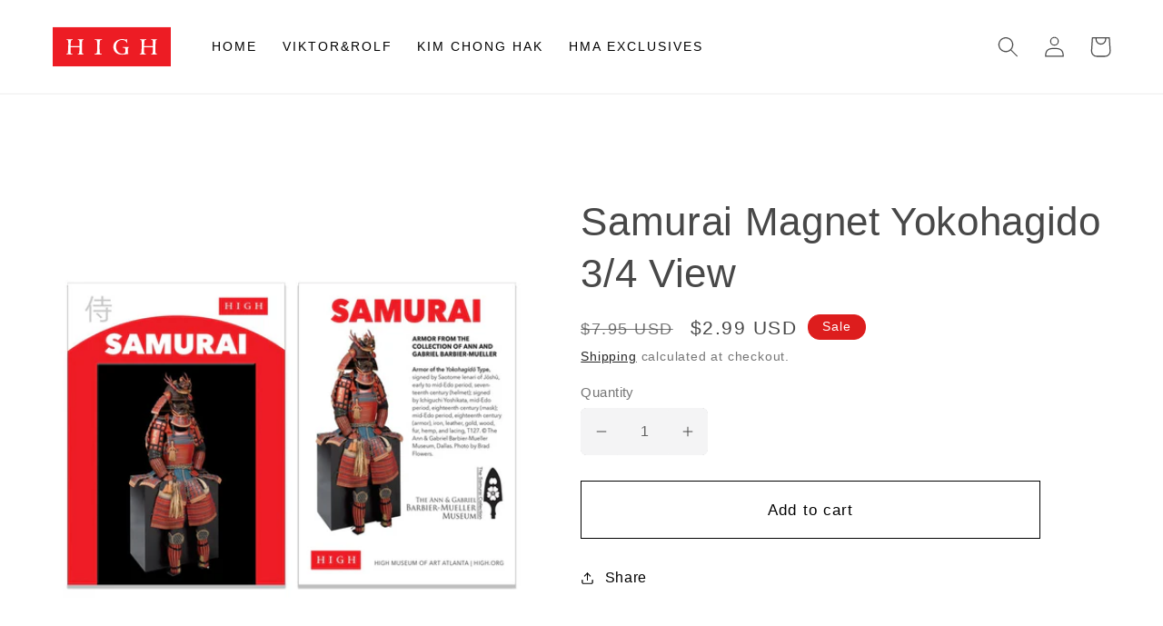

--- FILE ---
content_type: image/svg+xml
request_url: https://museumshop.high.org/cdn/shop/files/highmuseum-logo.svg?v=1731011662&width=100
body_size: 1085
content:
<svg xmlns="http://www.w3.org/2000/svg" fill="none" viewBox="0 0 112 39" height="39" width="112">
<g clip-path="url(#clip0_985_18640)">
<path fill="#ED1C24" d="M112 0.665894H0V38.6659H112V0.665894Z"></path>
<path fill="white" d="M12.7617 26.547C14.2473 26.3161 14.3173 25.9896 14.3795 25.5197C14.6536 22.7255 14.786 19.9185 14.7762 17.1103C14.7762 13.2878 14.5739 13.009 13.2206 13.009L13.2673 12.4436C13.5202 12.3698 13.782 12.3322 14.045 12.3322L15.9584 12.3799C16.8295 12.3799 17.6928 12.4436 18.0117 12.4436H19.0306V13.009C18.8284 13.009 17.9417 13.2161 17.7628 13.2878C17.5839 13.3594 17.3973 13.5187 17.2806 14.3788C17.07 15.887 16.9842 17.4108 17.0239 18.9339C18.5795 18.9817 22.3284 19.0295 23.9228 19.0295C24.425 19.0443 24.9274 19.0123 25.4239 18.9339C25.4239 18.3287 25.4239 17.6757 25.4239 17.0227C25.4239 13.3594 25.3073 13.2241 23.9462 12.9453C23.8295 12.9453 23.6428 12.8737 23.6039 12.8737L23.7128 12.3401C24.3273 12.3799 25.1284 12.4755 26.6295 12.4755C27.5179 12.4788 28.4058 12.4336 29.2895 12.3401V12.8737C28.745 12.9453 28.2473 13.0329 28.0373 13.67C27.7417 14.6018 27.7184 21.53 27.7184 23.0192C27.7184 25.9816 27.8817 26.3798 29.2739 26.5151L29.2273 27.0487C28.2757 26.9616 27.3204 26.9244 26.365 26.9372C25.4784 26.9372 24.6539 26.985 23.6973 27.0487V26.5151C24.6073 26.4435 24.9495 26.1648 25.1128 25.6312C25.3712 23.8017 25.4624 21.9514 25.385 20.1045C23.6273 20.0169 17.3039 19.993 16.985 19.993C16.985 20.9248 16.9384 22.5334 16.9384 22.7643C16.91 23.7381 16.9568 24.7127 17.0784 25.679C17.3039 26.2125 18.0117 26.3798 18.6339 26.4753V27.0089C18.0428 27.0089 15.1962 26.8974 14.9006 26.8974C14.3095 26.8974 13.5862 26.9452 12.9251 27.0089L12.7617 26.547Z"></path>
<path fill="white" d="M39.6679 26.4125C40.4456 26.317 41.4645 26.2214 41.7834 25.6639C42.219 24.8676 42.219 21.0053 42.219 19.7471C42.219 18.672 42.219 14.2921 41.8767 13.6152C41.7601 13.3763 41.5812 12.9861 39.8468 12.9861V12.3569L41.8534 12.3968C42.6934 12.4445 43.4712 12.4684 43.5801 12.4684C44.1556 12.4684 46.1545 12.3968 46.7456 12.3808V13.0975C45.6334 13.0975 45.2679 13.1692 45.019 13.4479C44.4668 14.0771 44.4667 18.0907 44.4667 19.2772C44.4667 20.4638 44.4668 24.7561 44.6068 25.433C44.7468 26.1099 44.9023 26.2294 46.6134 26.4125L46.5667 26.9939L42.9423 26.9461C41.843 26.904 40.7423 26.92 39.6445 26.9939L39.6679 26.4125Z"></path>
<path fill="white" d="M70.3606 15.9394C70.0495 15.2466 69.0695 13.0486 65.6939 13.0486C62.7151 13.0486 60.0939 15.2704 60.0939 19.5787C60.0939 23.887 63.0573 26.3397 65.9895 26.3397C66.9928 26.3397 68.3228 26.0132 68.7039 25.2885C68.8508 24.7717 68.9112 24.2333 68.8828 23.6958C68.8828 20.5503 68.8128 20.5502 66.3784 20.5502L66.4484 19.8734C67.0862 19.8734 69.9095 19.8256 70.5006 19.8017L72.0562 19.738V20.391C71.2784 20.5264 71.1928 20.7573 71.1928 23.3454C71.1928 25.7345 71.3717 25.8858 71.7139 26.1247V26.4432C69.7365 26.8267 67.7353 27.0688 65.7251 27.1679C59.4017 27.1679 57.5117 22.7402 57.5117 19.738C57.5117 14.5378 62.1317 12.2284 66.0673 12.2284C67.1099 12.2322 68.1459 12.3987 69.1395 12.7221C69.5051 12.7858 69.5517 12.7221 70.0262 12.2523H70.4151C70.4564 13.4936 70.5785 14.7307 70.7806 15.9553L70.3606 15.9394Z"></path>
<path fill="white" d="M82.4453 26.5472C83.9231 26.3163 84.0009 25.9898 84.0631 25.5199C84.3241 22.725 84.4435 19.9181 84.4209 17.1105C84.4209 13.288 84.2186 13.0093 82.8653 13.0093L82.9042 12.4439C83.1724 12.3664 83.45 12.3288 83.7286 12.3324L85.642 12.3802C86.5053 12.3802 87.3686 12.4439 87.6875 12.4439H88.6675V13.0093C88.4575 13.0093 87.5709 13.2163 87.392 13.288C87.2131 13.3597 87.0264 13.5189 86.9098 14.379C86.7087 15.8934 86.6332 17.4226 86.6842 18.9501C88.2398 18.9978 91.9886 19.0456 93.5831 19.0456C94.0853 19.0608 94.5877 19.0288 95.0842 18.9501C95.0842 18.3448 95.0842 17.6918 95.0842 17.0388C95.0842 13.3756 94.9675 13.2402 93.6064 12.9615C93.4898 12.9615 93.3109 12.8898 93.2642 12.8898L93.3809 12.3563C93.9953 12.3961 94.7886 12.4917 96.2898 12.4917C97.1807 12.4946 98.0712 12.4494 98.9575 12.3563V12.8898C98.4053 12.9615 97.9075 13.0491 97.7053 13.6862C97.4097 14.6179 97.3864 21.5462 97.3864 23.0353C97.3864 25.9978 97.542 26.3959 98.942 26.5313L98.8953 27.0649C97.9411 26.9776 96.9832 26.9404 96.0253 26.9534C95.1386 26.9534 94.322 27.0012 93.3653 27.0649V26.5313C94.2753 26.4596 94.6175 26.1809 94.7731 25.6474C95.0315 23.8178 95.1226 21.9676 95.0453 20.1207C93.2953 20.0331 86.9642 20.0092 86.6453 20.0092C86.6453 20.9409 86.5986 22.5496 86.5986 22.7805C86.5702 23.7543 86.6171 24.7289 86.7386 25.6951C86.9642 26.2287 87.672 26.3959 88.2942 26.4915V27.025C87.7031 27.025 84.8564 26.9136 84.5609 26.9136C83.9698 26.9136 83.2386 26.9613 82.5775 27.025L82.4453 26.5472Z"></path>
</g>
<defs>
<clipPath id="clip0_985_18640">
<rect transform="translate(0 0.665894)" fill="white" height="38" width="112"></rect>
</clipPath>
</defs>
</svg>
